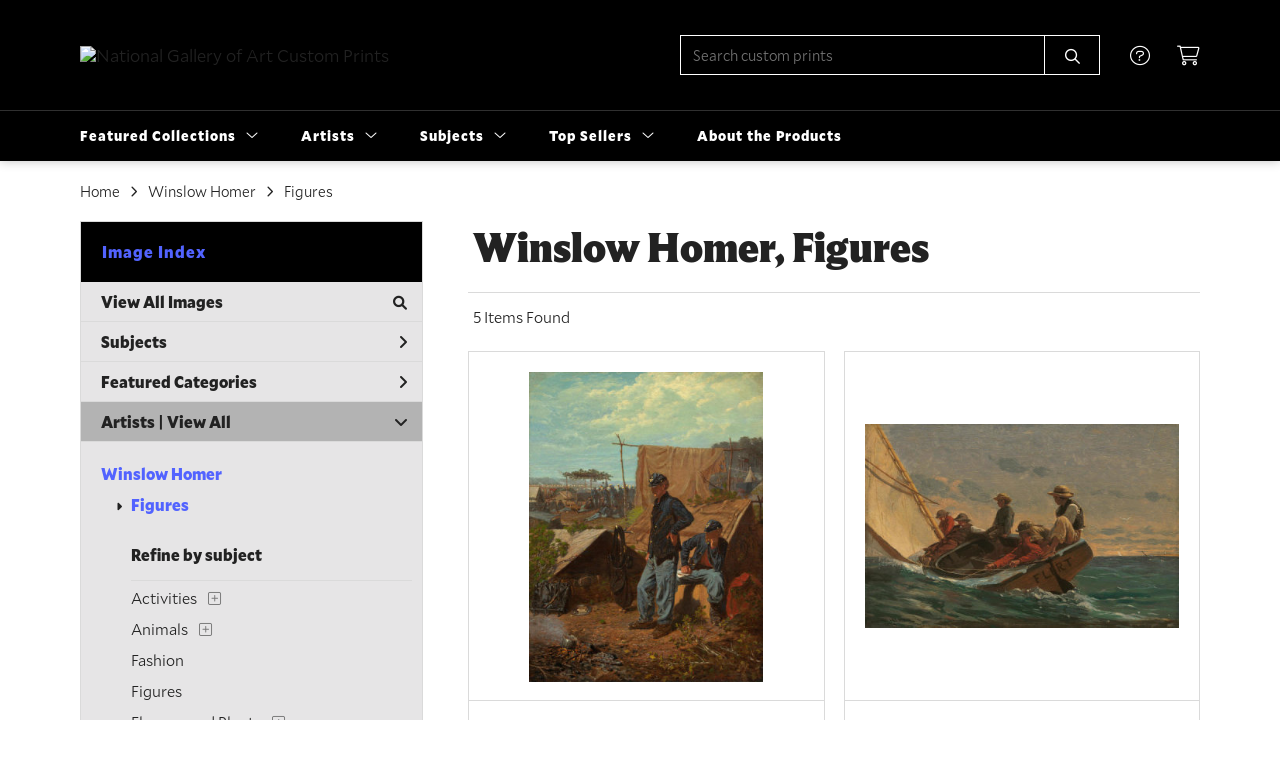

--- FILE ---
content_type: text/html; charset=UTF-8
request_url: https://customprints.nga.gov/search/artist/winslow+homer/subject/figures
body_size: 8412
content:
<!DOCTYPE html>
<html lang="en-US">
<head>
<meta charset="utf-8">
<title>Winslow Homer, Figures Prints | Custom Prints and Framing From the National Gallery of Art, Washington, D.C. - customprints.nga.gov</title>
<meta name="viewport" content="width=device-width, initial-scale=1">
<meta http-equiv="content-type" content="text/html;charset=UTF-8">
<meta name="title" content="Winslow Homer, Figures Prints | Custom Prints and Framing From the National Gallery of Art, Washington, D.C. - customprints.nga.gov">
<meta name="description" content="Winslow Homer, Figures Custom Prints and Framing from the National Gallery of Art, Washington, D.C. - (5 items). Archival paper prints and reproductions on canvas for your home or office.">
<meta name="csrf-token" content="euI8AlmqT5uJFbsaaLiJjV3oQqoN7XgslUEiWVyu">
<meta property="og:site_name" content="National Gallery of Art Custom Prints">
<meta property="og:title" content="Winslow Homer, Figures Prints | Custom Prints and Framing From the National Gallery of Art, Washington, D.C. - customprints.nga.gov">
<meta property="og:url" content="https://customprints.nga.gov/search/artist/winslow+homer/subject/figures">
<link rel="canonical" href="https://customprints.nga.gov/search/artist/winslow+homer/subject/figures" />
<link rel="icon" type="image/ico" href="/img/museum_web/nga/favicon-nga-3.png">
<link rel="stylesheet" href="/css/museum_web/nga/styles.css?v=zl37hf1uaemfk64k">
<link rel="stylesheet" href="/fonts/fontawesome6/css/all.min.css">
<script src="//ajax.googleapis.com/ajax/libs/jquery/1.12.0/jquery.min.js"></script>
<script src="/js/jquery.autocomplete.min.js"></script>
<script src="/js/slick.min.js"></script>
<script src="/js/global-1-3.min.js"></script>
<script src="/js/museum_web/nga/global.min.js?v=zl37hf1uaemfk64k"></script>
<script src="/js/jquery.scrollUp.min.js"></script>
<script src="/js/jquery.expander.min.js"></script>
<script>
window.dataLayer = window.dataLayer || [];
window.dataLayer.push({
	'domain_config': {
		'domain_name': 'customprints.nga.gov',
		'ga4_id': 'G-4Q7FQ9P5DD',
		'ga4_id_rollup': 'G-P3D19VJ3BP',
	}
});


</script>
 
<script>
window.dataLayer.push({
	'event': 'view_item_list',
	'ecommerce': {
		'impressions': [
			{
			'id': '461225',
			'name': 'Winslow Homer, Home, Sweet Home, c. 1863 (461225)',
			'position': 1,
			'list': '/search/artist/winslow+homer/subject/figures',
		},
			{
			'id': '511332',
			'name': 'Winslow Homer, The Flirt, 1874 (511332)',
			'position': 2,
			'list': '/search/artist/winslow+homer/subject/figures',
		},
			{
			'id': '511203',
			'name': 'Winslow Homer, The Dinner Horn (Blowing the Horn at Seaside), 1870 (511203)',
			'position': 3,
			'list': '/search/artist/winslow+homer/subject/figures',
		},
			{
			'id': '511205',
			'name': 'Winslow Homer, Hound and Hunter, 1892 (511205)',
			'position': 4,
			'list': '/search/artist/winslow+homer/subject/figures',
		},
			{
			'id': '511204',
			'name': 'Winslow Homer, Autumn, 1877 (511204)',
			'position': 5,
			'list': '/search/artist/winslow+homer/subject/figures',
		},
			]
	}
});
</script>


<!-- Google Tag Manager - Imagelab -->
<script>(function(w,d,s,l,i){w[l]=w[l]||[];w[l].push({'gtm.start':
new Date().getTime(),event:'gtm.js'});var f=d.getElementsByTagName(s)[0],
j=d.createElement(s),dl=l!='dataLayer'?'&l='+l:'';j.async=true;j.src=
'https://www.googletagmanager.com/gtm.js?id='+i+dl;f.parentNode.insertBefore(j,f);
})(window,document,'script','dataLayer','GTM-5HLSXV2');</script>
<!-- End Google Tag Manager -->
</head>
<body>
<!-- Google Tag Manager (noscript) -->
<noscript><iframe src="https://www.googletagmanager.com/ns.html?id=GTM-5HLSXV2" height="0" width="0" style="display:none;visibility:hidden"></iframe></noscript>
<!-- End Google Tag Manager (noscript) -->
<div id="header" class="row header-desktop">
	<div class="header-wrapper">
		<div class="header-desktop-row">
			<div class="container">
				<div class="header-desktop-left">
					<a href="/" class="header-logo-link"><img src="/img/museum_web/nga/1200-nga-logo-v2-7.png" alt="National Gallery of Art Custom Prints" class="header-logo" data-gtm-event="header-logo"></a>
				</div>
				<div class="header-desktop-right">
					<div id="header-search-box-input-result">
						<input class="header-desktop-search-input" type="text" value="" placeholder="Search custom prints" name="q" id="autocomplete" onblur="this.value=''">
						<input type="button" class="header-desktop-search-button">
						<i class="far fa-search"></i>
						<i class="fad fa-spinner fa-spin search-spinner"></i>
					</div>
					<div class="header-icon">
						<a data-gtm-event="header-nav" href="/home/help"><i class="fal fa-circle-question"></i></a>
					</div>
					<div class="header-icon header-cart-wrapper">
						<a data-gtm-event="header-nav" href="/cart"><i class="fal fa-shopping-cart"></i></a><span id="header-cart-count"></span>
					</div>
				</div>
			</div>
		</div>
		<div class="header-desktop-row mega-menu">
			<div class="container">
				<div class="nav-full flex-vertical-center" id="header-desktop-nav-container">
					<div class="nav-item">Featured Collections<i class="fal fa-angle-down"></i>
<div class="sub-menu row">
<div class="sub-menu-full">
<div class="row">
<div class="four columns">
<ul class="sub-menu-list">
<li class="header">Museum Collections</li>
<li><a data-gtm-event="megamenu-featured-collections-museum-collections" href="/search/collection/all">View All Images</a></li>
<li><a data-gtm-event="megamenu-featured-collections-museum-collections" href="/search/collection/20th+century">20th Century</a></li>
<li><a data-gtm-event="megamenu-featured-collections-museum-collections" href="/search/collection/19th+century">19th Century</a></li>
<li><a data-gtm-event="megamenu-featured-collections-museum-collections" href="/search/collection/18th+century">18th Century</a></li>
<li><a data-gtm-event="megamenu-featured-collections-museum-collections" href="/search/collection/17th+century">17th Century</a></li>
<li><a data-gtm-event="megamenu-featured-collections-museum-collections" href="/search/style/baroque">Baroque</a></li>
<li><a data-gtm-event="megamenu-featured-collections-museum-collections" href="/search/style/renaissance">Renaissance</a></li>
<li><a data-gtm-event="megamenu-featured-collections-museum-collections" href="/search/style/medieval">Medieval</a></li>
</ul>
</div>
<div class="four columns">
<ul class="sub-menu-list">
<li class="header">Special Collections</li>
<li><a data-gtm-event="megamenu-featured-collections-special-collections" href="/search/collection/african+american+artists">African American Artists</a></li>
<li><a data-gtm-event="megamenu-featured-collections-special-collections" href="/search/collection/women+artists">Women Artists</a></li>
<li><a data-gtm-event="megamenu-featured-collections-special-collections" href="/search/collection/works+on+paper">Works on Paper</a></li>
<li><a data-gtm-event="megamenu-featured-collections-special-collections" href="/search/style/american+art">American Art</a></li>
<li><a data-gtm-event="megamenu-featured-collections-special-collections" href="/search/style/european+art">European Art</a></li>
<li><a data-gtm-event="megamenu-featured-collections-special-collections" href="/search/style/old+masters">Old Masters</a></li>
</ul>
</div>
<div class="four columns">
<ul class="sub-menu-list">
<li class="header">Popular Movements</li>
<li><a data-gtm-event="megamenu-featured-collections-popular-movements" href="/search/style/impressionism">Impressionism</a></li>
<li><a data-gtm-event="megamenu-featured-collections-popular-movements" href="/search/style/post-impressionism">Post-Impressionism</a></li>
<li><a data-gtm-event="megamenu-featured-collections-popular-movements" href="/search/style/modernism">Modernism</a></li>
<li><a data-gtm-event="megamenu-featured-collections-popular-movements" href="/search/style/romanticism">Romanticism</a></li>
</ul>
<ul class="sub-menu-list top-space">
<li class="header">Special Exhibition</li>
<li><a data-gtm-event="megamenu-featured-collections-spex" href="/search/collection/the+stars+we+do+not+see">The Stars We Do Not See: Australian Indigenous Art</a></li>
</ul>
</div>
</div>
<div class="row sub-menu-notice">
<div class="twelve columns">
<div class="sub-menu-notice-inner">
<div class="sub-menu-notice-separator">
<div class="sub-menu-notice-copy-wrap">
<div class="sub-menu-notice-copy">
Individually made-to-order for shipping within 10 business days
</div>
</div>
</div>
</div>
</div>
</div>
</div>
</div>
</div>
					<div class="nav-item">Artists<i class="fal fa-angle-down"></i>
<div class="sub-menu row">
<div class="sub-menu-full">
<div class="row">
<div class="four columns">
<ul class="sub-menu-list">
<li class="header">Top Artists</li>
<li><a data-gtm-event="megamenu-artists-top-artists" href="/search/artist/claude+monet">Claude Monet</a></li>
<li><a data-gtm-event="megamenu-artists-top-artists" href="/search/artist/vincent+van+gogh">Vincent van Gogh</a></li>
<li><a data-gtm-event="megamenu-artists-top-artists" href="/search/artist/auguste+renoir">Auguste Renoir</a></li>
<li><a data-gtm-event="megamenu-artists-top-artists" href="/search/artist/henri+matisse">Henri Matisse</a></li>
<li><a data-gtm-event="megamenu-artists-top-artists" href="/search/artist/albert+bierstadt">Albert Bierstadt</a></li>
<li><a data-gtm-event="megamenu-artists-top-artists" href="/search/artist/edward+hopper">Edward Hopper</a></li>
<li><a data-gtm-event="megamenu-artists-top-artists" href="/search/artist/dorothea+lange">Dorothea Lange</a></li>
<li><a data-gtm-event="megamenu-artists-top-artists" href="/search/artist/john+singer+sargent">John Singer Sargent</a></li>
<li><a data-gtm-event="megamenu-artists-top-artists" href="/search/artist/mark+rothko">Mark Rothko</a></li>
</ul>
</div>
<div class="four columns">
<ul class="sub-menu-list">
<li class="header">Renaissance & Baroque</li>
<li><a data-gtm-event="megamenu-artists-renaissance-baroque" href="/search/artist/leonardo+da+vinci">Leonardo da Vinci</a></li>
<li><a data-gtm-event="megamenu-artists-renaissance-baroque" href="/search/artist/jan+van+eyck">Jan van Eyck</a></li>
<li><a data-gtm-event="megamenu-artists-renaissance-baroque" href="/search/artist/raphael">Raphael</a></li>
<li><a data-gtm-event="megamenu-artists-renaissance-baroque" href="/search/artist/el+greco">El Greco</a></li>
<li><a data-gtm-event="megamenu-artists-renaissance-baroque" href="/search/artist/johannes+vermeer">Johannes Vermeer</a></li>
<li><a data-gtm-event="megamenu-artists-renaissance-baroque" href="/search/artist/jan+davisz+de+heem">Jan Davisz de Heem</a></li>
<li><a data-gtm-event="megamenu-artists-renaissance-baroque" href="/search/artist/rembrandt+van+rijn">Rembrandt van Rijn</a></li>
</ul>
</div>
<div class="four columns">
<ul class="sub-menu-list">
<li class="header">Modernists</li>
<li><a data-gtm-event="megamenu-artists-modernists" href="/search/artist/henri+matisse">Henri Matisse</a></li>
<li><a data-gtm-event="megamenu-artists-modernists" href="/search/artist/edward+hopper">Edward Hopper</a></li>
<li><a data-gtm-event="megamenu-artists-modernists" href="/search/artist/mark+rothko">Mark Rothko</a></li>
<li><a data-gtm-event="megamenu-artists-modernists" href="/search/artist/amedeo+modigliani">Amedeo Modigliani</a></li>
<li><a data-gtm-event="megamenu-artists-modernists" href="/search/artist/ellsworth+kelly">Ellsworth Kelly</a></li>
<li><a data-gtm-event="megamenu-artists-modernists" href="/search/artist/gerhard+richter">Gerhard Richter</a></li>
</ul>
<br>
<a href="/artists"><div class="button cms" data-gtm-event="megamenu-artists-all-artists">View Full Artist List</div></a>
</div>
</div>
<div class="row sub-menu-notice">
<div class="twelve columns">
<div class="sub-menu-notice-inner">
<div class="sub-menu-notice-separator">
<div class="sub-menu-notice-copy-wrap">
<div class="sub-menu-notice-copy">
Your Custom Prints order supports the National Gallery of Art
</div>
</div>
</div>
</div>
</div>
</div>
</div>
</div>
</div>
					<div class="nav-item">Subjects<i class="fal fa-angle-down"></i>
<div class="sub-menu row">
<div class="sub-menu-full">
<div class="row">
<div class="four columns">
<ul class="sub-menu-list">
<li class="header">Landscapes</li>
<li><a data-gtm-event="megamenu-subjects-landscapes" href="/search/subject/landscapes+and+scenery">All Landscapes</a></li>
<li><a data-gtm-event="megamenu-subjects-landscapes" href="/search/subject/countryside">Countryside</a></li>
<li><a data-gtm-event="megamenu-subjects-landscapes" href="/search/subject/mountains">Mountains</a></li>
<li><a data-gtm-event="megamenu-subjects-landscapes" href="/search/subject/sunsets+and+sunrises">Sunsets and Sunrises</a></li>
</ul>
<ul class="sub-menu-list top-space">
<li class="header">Still Life</li>
<li><a data-gtm-event="megamenu-subjects-still-life" href="/search/subject/still+life">All Still Life</a></li>
<li><a data-gtm-event="megamenu-subjects-still-life" href="/search/subject/cuisine+still+life">Cuisine</a></li>
<li><a data-gtm-event="megamenu-subjects-still-life" href="/search/subject/floral+still+life">Floral</a></li>
</ul>
</div>
<div class="four columns">
<ul class="sub-menu-list">
<li class="header">Waterscapes</li>
<li><a data-gtm-event="megamenu-subjects-waterscapes" href="/search/subject/waterscapes">All Waterscapes</a></li>
<li><a data-gtm-event="megamenu-subjects-waterscapes" href="/search/subject/harbors">Harbors</a></li>
<li><a data-gtm-event="megamenu-subjects-waterscapes" href="/search/subject/ocean">Ocean</a></li>
<li><a data-gtm-event="megamenu-subjects-waterscapes" href="/search/subject/rivers">Rivers</a></li>
<li><a data-gtm-event="megamenu-subjects-waterscapes" href="/search/subject/waterfalls">Waterfalls</a></li>
</ul>
<ul class="sub-menu-list top-space">
<li class="header">Religion and Spirituality</li>
<li><a data-gtm-event="megamenu-subjects-religion" href="/search/subject/christianity">Christianity</a></li>
<li><a data-gtm-event="megamenu-subjects-religion" href="/search/subject/judaism">Judaism</a></li>
</ul>
</div>
<div class="four columns">
<ul class="sub-menu-list">
<li class="header">Other Featured Subjects</li>
<li><a data-gtm-event="megamenu-subjects-other" href="/search/subject/abstract">Abstract</a></li>
<li><a data-gtm-event="megamenu-subjects-other" href="/search/subject/animals">Animals</a></li>
<li><a data-gtm-event="megamenu-subjects-other" href="/search/subject/architecture">Architecture</a></li>
<li><a data-gtm-event="megamenu-subjects-other" href="/search/subject/cuisine">Cuisine</a></li>
<li><a data-gtm-event="megamenu-subjects-other" href="/search/subject/flowers+and+plants">Flowers and Plants</a></li>
<li><a data-gtm-event="megamenu-subjects-other" href="/search/subject/portraits">Portraits</a></li>
<li><a data-gtm-event="megamenu-subjects-other" href="/search/subject/boats+and+ships">Boats and Ships</a></li>
</ul>
</div>
</div>
<div class="row sub-menu-notice">
<div class="twelve columns">
<div class="sub-menu-notice-inner">
<div class="sub-menu-notice-separator">
<div class="sub-menu-notice-copy-wrap">
<div class="sub-menu-notice-copy">
Prints and framing handmade to order in the USA
</div>
</div>
</div>
</div>
</div>
</div>
</div>
</div>
</div>
					<div class="nav-item">Top Sellers<i class="fal fa-angle-down"></i>
<div class="sub-menu row">
<div class="sub-menu-left">
<div class="row">
<div class="six columns">
<ul class="sub-menu-list truncate">
<li class="megamenu-top-sellers" imgId="461328"><a data-gtm-event="megamenu-top-sellers" href="/detail/461328/hopper-ground-swell-1939">Edward Hopper, <em>Ground Swell</em></a></li>
<li class="megamenu-top-sellers" imgId="464729"><a data-gtm-event="megamenu-top-sellers" href="/detail/464729/matisse-open-window-collioure-1905">Henri Matisse, <em>Open Window, Collioure</em></a></li>
<li class="megamenu-top-sellers" imgId="394316"><a data-gtm-event="megamenu-top-sellers" href="/detail/394316/monet-woman-with-a-parasol—madame-monet-and-her-son-1875">Claude Monet, <em>Woman with a Parasol</em></a></li>
<li class="megamenu-top-sellers" imgId="450160"><a data-gtm-event="megamenu-top-sellers" href="/detail/450160/van-gogh-green-wheat-fields-auvers-1890">Vincent van Gogh, <em>Green Wheat Fields</em></a></li>
<li class="megamenu-top-sellers" imgId="394311"><a data-gtm-event="megamenu-top-sellers" href="/detail/394311/fragonard-young-girl-reading-c.-1770">Jean-Honoré Fragonard, <em>Young Girl Reading</em></a></li>
<li class="megamenu-top-sellers" imgId="393909"><a data-gtm-event="megamenu-top-sellers" href="/detail/393909/van-gogh-roses-1890">Vincent van Gogh, <em>Roses</em></a></li>
<li class="megamenu-top-sellers" imgId="394315"><a data-gtm-event="megamenu-top-sellers" href="/detail/394315/monet-the-japanese-footbridge-1899">Claude Monet, <em>The Japanese Footbridge</em></a></li>
<li class="megamenu-top-sellers" imgId="394318"><a data-gtm-event="megamenu-top-sellers" href="/detail/394318/monet-the-artists-garden-in-argenteuil-a-corner-of-the-garden-with-dahlias-1873">Claude Monet, <em>The Artist's Garden in Argenteuil</em></a></li>
<li class="megamenu-top-sellers" imgId="461237"><a data-gtm-event="megamenu-top-sellers" href="/detail/461237/cole-the-voyage-of-life-childhood-1842">Thomas Cole, <em>The Voyage of Life: Childhood</em></a></li>
<li class="megamenu-top-sellers" imgId="489692"><a data-gtm-event="megamenu-top-sellers" href="/detail/489692/rothko-untitled-1949">Mark Rothko, <em>Untitled</em></a></li>
</ul>
</div>
<div class="six columns">
<ul class="sub-menu-list truncate">
<li class="megamenu-top-sellers" imgId="461239"><a data-gtm-event="megamenu-top-sellers" href="/detail/461239/cole-the-voyage-of-life-manhood-1842">Thomas Cole, <em>The Voyage of Life: Manhood</em></a></li>
<li class="megamenu-top-sellers" imgId="464735"><a data-gtm-event="megamenu-top-sellers" href="/detail/464735/matisse-woman-with-amphora-and-pomegranates-1953">Henri Matisse, <em>Woman with Amphora and Pomegranates</em></a></li>
<li class="megamenu-top-sellers" imgId="461050"><a data-gtm-event="megamenu-top-sellers" href="/detail/461050/de-heem-vase-of-flowers-c.-1660">Jan Davisz de Heem, <em>Vase of Flowers, c. 1660</em></a></li>
<li class="megamenu-top-sellers" imgId="461238"><a data-gtm-event="megamenu-top-sellers" href="/detail/461238/cole-the-voyage-of-life-youth-1842">Thomas Cole, <em>The Voyage of Life: Youth</em></a></li>
<li class="megamenu-top-sellers" imgId="394309"><a data-gtm-event="megamenu-top-sellers" href="/detail/394309/leonardo-da-vinci-ginevra-de-benci-obverse-c.-14741478">Leonardo da Vinci, <em>Ginevra de' Benci</em></a></li>
<li class="megamenu-top-sellers" imgId="461042"><a data-gtm-event="megamenu-top-sellers" href="/detail/461042/renoir-pont-neuf-paris-1872">Auguste Renoir, <em>Pont Neuf, Paris</em></a></li>
<li class="megamenu-top-sellers" imgId="394331"><a data-gtm-event="megamenu-top-sellers" href="/detail/394331/vermeer-woman-holding-a-balance-c.-1664">Johannes Vermeer, <em>Woman Holding a Balance</em></a></li>
<li class="megamenu-top-sellers" imgId="461044"><a data-gtm-event="megamenu-top-sellers" href="/detail/461044/monet-the-bridge-at-argenteuil-1874">Claude Monet, <em>The Bridge at Argenteuil</em></a></li>
<li class="megamenu-top-sellers" imgId="459818"><a data-gtm-event="megamenu-top-sellers" href="/detail/459818/bierstadt-the-last-of-the-buffalo-1888">Albert Bierstadt, <em>The Last of the Buffalo</em></a></li>
<li class="megamenu-top-sellers" imgId="461325"><a data-gtm-event="megamenu-top-sellers" href="/detail/461325/bierstadt-mount-corcoran-c.-1876-1877">Albert Bierstadt, <em>Mount Corcoran</em></a></li>
</ul>
</div>
</div>
<div class="row sub-menu-notice">
<div class="twelve columns">
<div class="sub-menu-notice-inner">
<div class="sub-menu-notice-separator">
<div class="sub-menu-notice-copy-wrap">
<div class="sub-menu-notice-copy">
Could any of these be your choices too?
</div>
</div>
</div>
</div>
</div>
</div>
</div>
<div class="sub-menu-right-img">
<div class="sub-menu-img-top-seller" style="background-image: url('/vitruvius/render/700/461328.jpg');"><a class="sub-menu-img-link-top-seller" href=""></a></div>
</div>
</div>
</div>
					<div class="nav-item conditional-hide"><a data-gtm-event="header-nav" href="/home/about">About the Products</a></div>
				</div>
				<div class="nav-right-search">
					<div id="header-search-box-input-result-2">
						<input class="header-desktop-search-input-2" type="text" value="" placeholder="Search custom prints" name="q" id="autocomplete-2" onblur="this.value=''">
						<input type="button" class="header-desktop-search-button-2">
						<i class="far fa-search"></i>
						<i class="fad fa-spinner fa-spin search-spinner-2"></i>
					</div>
				</div>
			</div>
		</div>
	</div>
</div>

<div class="header-mobile row">
	<div class="header-mobile-row">
		<div class="header-mobile-logo-wrap left">
			<a href="/"><img data-gtm-event="mobile-header-logo" src="/img/museum_web/nga/1200-nga-logo-v2-7.png" alt="National Gallery of Art Custom Prints" class="header-logo-mobile"></a>
		</div>
		<div class="header-mobile-icon-wrap">
			<a class="toggle-mobile-search"><i data-gtm-event="mobile-header-search" class="fa-header-mobile mag-glass"></i></a>
		</div>
		<div class="header-mobile-icon-wrap">
			<a class="toggle-mobile-overlay"><i data-gtm-event="mobile-header-more" class="fa-header-mobile more"></i></a>
		</div>
		<div class="header-mobile-icon-wrap-close header-mobile-icon-hidden">
			<a class="toggle-mobile-overlay"><i data-gtm-event="mobile-header-close" class="fa-header-mobile close-nav"></i></a>
		</div>
	</div>
</div>

<div id="header-mobile-search">
	<div class="header-mobile-search-row">
		<div id="header-mobile-search-input-result">
			<input class="header-mobile-search-input" type="text" value="" placeholder="Search" name="q" id="autocomplete-mobile" onblur="this.value=''">
		</div>
	</div>
</div>
<section class="crumb-trail-full">
	<div class="container crumb-trail">
		<div class="row">
			<div id="crumb-trail-left" class="crumb-trail-wrapper twelve columns">
				<a href="/" class="noline">Home</a><i class="fa-crumb-trail angle-right"></i><h1><a href="/search/artist/winslow+homer" class="noline">Winslow Homer</a></h1><i class="fa-crumb-trail angle-right"></i><a href="/search/subject/figures" class="noline">Figures</a>
			</div>
		</div>
	</div>
</section>


<div class="container">

	<div class="row">

		<div id="ixs-container">

			<div id="ixs-navigation-container" class="row">
		<div class="ixs-title">Navigation</div>
		<a href="/"><div data-gtm-event="mobile-header-home" class="ixs-row category-head clickable">Home</div></a>
		<a href="/home/about/"><div data-gtm-event="mobile-header-about" class="ixs-row category-head clickable">About</div></a>
		<a href="/home/help/"><div data-gtm-event="mobile-header-help" class="ixs-row category-head clickable">Help</div></a>
		<a href="/cart/"><div data-gtm-event="mobile-header-cart" class="ixs-row category-head clickable">View Cart</div></a>
		<a href="https://shop.nga.gov"><div data-gtm-event="mobile-header-main-store-out" class="ixs-row category-head clickable">Shop Main Online Store<i class="ixs-fa external-link"></i></div></a>
	</div>


	<div id="ixs-wrapper">

		<div id="ixs">
	<div class="ixs-title">Image Index</div>



	<div class="ixs-row category-head clickable"><a data-gtm-event="ixs-all-prints-click" class="ixs-link" href="/search/collection/all">View All Images<i class="ixs-fa view-all"></i></a></div>
			<div class="ixs-row category-head clickable closed" data-gtm-event="ixs-view-subjects" onclick="ajax_load('#ixs', '/indexsearch/update/subject/');return false;">Subjects<i class="ixs-fa angle-right"></i></div>
		<div class="ixs-row category-head clickable closed"data-gtm-event="ixs-view-back-to-features" onclick="ajax_load('#ixs', '/indexsearch/base');return false;">Featured Categories<i class="ixs-fa angle-right"></i></div>

	
		

		
							<div class="ixs-row category-head open">Artists | <a data-gtm-event="ixs-view-artists" onclick="ajax_load('#ixs', '/indexsearch/artist_alpha/'); return false;" href="#">View All</a><i class="ixs-fa angle-down"></i></div>
							<div id="ixs-scroll-div">
							<ul id="ixs-list">
							<li class="ixs-list-item selected"><a data-gtm-event="ixs-tag-list-click" href="/search/artist/winslow+homer">Winslow Homer</a></li>
							<ul class="ixs-list-child" style="display:block;">
							<li class="ixs-list-item selected"><a data-gtm-event="ixs-tag-list-click" href="/search/subject/figures" target="_top">Figures</a></li>
							</ul>
							<div class="ixs-section-indent">
							<div class="ixs-explore-category-head">Refine by subject</div>
							<li class="ixs-list-item"><a data-gtm-event="ixs-tag-list-click" href="/search/artist/winslow+homer/subject/activities">Activities</a>
							<div data-gtm-event="ixs-tag-list-toggle-children" class="ixs-tag-list-toggle-children" onclick="child_toggle('#894-child')"><div data-gtm-event="ixs-tag-list-toggle-children" id="894-child-toggle"><i class="fal fa-plus-square"></i></div></div>
							<ul class="ixs-list-child" id="894-child">
							<li class="ixs-list-item"><a data-gtm-event="ixs-tag-list-click" href="/search/artist/winslow+homer/subject/leisure" target="_top">Leisure</a>
							</ul>
							<li class="ixs-list-item"><a data-gtm-event="ixs-tag-list-click" href="/search/artist/winslow+homer/subject/animals">Animals</a>
							<div data-gtm-event="ixs-tag-list-toggle-children" class="ixs-tag-list-toggle-children" onclick="child_toggle('#8-child')"><div data-gtm-event="ixs-tag-list-toggle-children" id="8-child-toggle"><i class="fal fa-plus-square"></i></div></div>
							<ul class="ixs-list-child" id="8-child">
							<li class="ixs-list-item"><a data-gtm-event="ixs-tag-list-click" href="/search/artist/winslow+homer/subject/dogs" target="_top">Dogs</a>
							<div data-gtm-event="ixs-tag-list-toggle-children" class="ixs-tag-list-toggle-children" onclick="child_toggle('#12-child')"><div data-gtm-event="ixs-tag-list-toggle-children" id="12-child-toggle"><i class="fal fa-plus-square"></i></div></div>
							<ul class="ixs-list-child" id="12-child">
							<li class="ixs-list-item"><a data-gtm-event="ixs-tag-list-click" href="/search/artist/winslow+homer/subject/hunting+dogs" target="_top">Hunting Dogs</a></li>
							</ul>
							</ul>
							<li class="ixs-list-item"><a data-gtm-event="ixs-tag-list-click" href="/search/artist/winslow+homer/subject/fashion">Fashion</a>
							<li class="ixs-list-item"><a data-gtm-event="ixs-tag-list-click" href="/search/artist/winslow+homer/subject/figures">Figures</a>
							<li class="ixs-list-item"><a data-gtm-event="ixs-tag-list-click" href="/search/artist/winslow+homer/subject/flowers+and+plants">Flowers and Plants</a>
							<div data-gtm-event="ixs-tag-list-toggle-children" class="ixs-tag-list-toggle-children" onclick="child_toggle('#69-child')"><div data-gtm-event="ixs-tag-list-toggle-children" id="69-child-toggle"><i class="fal fa-plus-square"></i></div></div>
							<ul class="ixs-list-child" id="69-child">
							<li class="ixs-list-item"><a data-gtm-event="ixs-tag-list-click" href="/search/artist/winslow+homer/subject/leaves" target="_top">Leaves</a>
							<li class="ixs-list-item"><a data-gtm-event="ixs-tag-list-click" href="/search/artist/winslow+homer/subject/trees+and+shrubs" target="_top">Trees and Shrubs</a>
							<div data-gtm-event="ixs-tag-list-toggle-children" class="ixs-tag-list-toggle-children" onclick="child_toggle('#74-child')"><div data-gtm-event="ixs-tag-list-toggle-children" id="74-child-toggle"><i class="fal fa-plus-square"></i></div></div>
							<ul class="ixs-list-child" id="74-child">
							<li class="ixs-list-item"><a data-gtm-event="ixs-tag-list-click" href="/search/artist/winslow+homer/subject/palm+trees" target="_top">Palm Trees</a></li>
							</ul>
							</ul>
							<li class="ixs-list-item"><a data-gtm-event="ixs-tag-list-click" href="/search/artist/winslow+homer/subject/historical">Historical</a>
							<div data-gtm-event="ixs-tag-list-toggle-children" class="ixs-tag-list-toggle-children" onclick="child_toggle('#76-child')"><div data-gtm-event="ixs-tag-list-toggle-children" id="76-child-toggle"><i class="fal fa-plus-square"></i></div></div>
							<ul class="ixs-list-child" id="76-child">
							<li class="ixs-list-item"><a data-gtm-event="ixs-tag-list-click" href="/search/artist/winslow+homer/subject/historical+events" target="_top">Historical Events</a>
							<div data-gtm-event="ixs-tag-list-toggle-children" class="ixs-tag-list-toggle-children" onclick="child_toggle('#676-child')"><div data-gtm-event="ixs-tag-list-toggle-children" id="676-child-toggle"><i class="fal fa-plus-square"></i></div></div>
							<ul class="ixs-list-child" id="676-child">
							<li class="ixs-list-item"><a data-gtm-event="ixs-tag-list-click" href="/search/artist/winslow+homer/subject/civil+war" target="_top">Civil War</a></li>
							</ul>
							</ul>
							<li class="ixs-list-item"><a data-gtm-event="ixs-tag-list-click" href="/search/artist/winslow+homer/subject/landscapes+and+scenery">Landscapes and Scenery</a>
							<div data-gtm-event="ixs-tag-list-toggle-children" class="ixs-tag-list-toggle-children" onclick="child_toggle('#81-child')"><div data-gtm-event="ixs-tag-list-toggle-children" id="81-child-toggle"><i class="fal fa-plus-square"></i></div></div>
							<ul class="ixs-list-child" id="81-child">
							<li class="ixs-list-item"><a data-gtm-event="ixs-tag-list-click" href="/search/artist/winslow+homer/subject/countryside" target="_top">Countryside</a>
							<li class="ixs-list-item"><a data-gtm-event="ixs-tag-list-click" href="/search/artist/winslow+homer/subject/sunsets+and+sunrises" target="_top">Sunsets and Sunrises</a>
							</ul>
							<li class="ixs-list-item"><a data-gtm-event="ixs-tag-list-click" href="/search/artist/winslow+homer/subject/life+scenes">Life Scenes</a>
							<li class="ixs-list-item"><a data-gtm-event="ixs-tag-list-click" href="/search/artist/winslow+homer/subject/military">Military</a>
							<li class="ixs-list-item"><a data-gtm-event="ixs-tag-list-click" href="/search/artist/winslow+homer/subject/people">People</a>
							<div data-gtm-event="ixs-tag-list-toggle-children" class="ixs-tag-list-toggle-children" onclick="child_toggle('#534-child')"><div data-gtm-event="ixs-tag-list-toggle-children" id="534-child-toggle"><i class="fal fa-plus-square"></i></div></div>
							<ul class="ixs-list-child" id="534-child">
							<li class="ixs-list-item"><a data-gtm-event="ixs-tag-list-click" href="/search/artist/winslow+homer/subject/children" target="_top">Children</a>
							<li class="ixs-list-item"><a data-gtm-event="ixs-tag-list-click" href="/search/artist/winslow+homer/subject/family+life" target="_top">Family Life</a>
							<li class="ixs-list-item"><a data-gtm-event="ixs-tag-list-click" href="/search/artist/winslow+homer/subject/women" target="_top">Women</a>
							</ul>
							<li class="ixs-list-item"><a data-gtm-event="ixs-tag-list-click" href="/search/artist/winslow+homer/subject/places">Places</a>
							<div data-gtm-event="ixs-tag-list-toggle-children" class="ixs-tag-list-toggle-children" onclick="child_toggle('#902-child')"><div data-gtm-event="ixs-tag-list-toggle-children" id="902-child-toggle"><i class="fal fa-plus-square"></i></div></div>
							<ul class="ixs-list-child" id="902-child">
							<li class="ixs-list-item"><a data-gtm-event="ixs-tag-list-click" href="/search/artist/winslow+homer/subject/caribbean" target="_top">Caribbean</a>
							<li class="ixs-list-item"><a data-gtm-event="ixs-tag-list-click" href="/search/artist/winslow+homer/subject/united+states" target="_top">United States</a>
							<div data-gtm-event="ixs-tag-list-toggle-children" class="ixs-tag-list-toggle-children" onclick="child_toggle('#942-child')"><div data-gtm-event="ixs-tag-list-toggle-children" id="942-child-toggle"><i class="fal fa-plus-square"></i></div></div>
							<ul class="ixs-list-child" id="942-child">
							<li class="ixs-list-item"><a data-gtm-event="ixs-tag-list-click" href="/search/artist/winslow+homer/subject/florida" target="_top">Florida</a></li>
							<li class="ixs-list-item"><a data-gtm-event="ixs-tag-list-click" href="/search/artist/winslow+homer/subject/maine" target="_top">Maine</a></li>
							<li class="ixs-list-item"><a data-gtm-event="ixs-tag-list-click" href="/search/artist/winslow+homer/subject/new+york" target="_top">New York</a></li>
							</ul>
							</ul>
							<li class="ixs-list-item"><a data-gtm-event="ixs-tag-list-click" href="/search/artist/winslow+homer/subject/seasons">Seasons</a>
							<div data-gtm-event="ixs-tag-list-toggle-children" class="ixs-tag-list-toggle-children" onclick="child_toggle('#768-child')"><div data-gtm-event="ixs-tag-list-toggle-children" id="768-child-toggle"><i class="fal fa-plus-square"></i></div></div>
							<ul class="ixs-list-child" id="768-child">
							<li class="ixs-list-item"><a data-gtm-event="ixs-tag-list-click" href="/search/artist/winslow+homer/subject/fall" target="_top">Fall</a>
							</ul>
							<li class="ixs-list-item"><a data-gtm-event="ixs-tag-list-click" href="/search/artist/winslow+homer/subject/transportation">Transportation</a>
							<div data-gtm-event="ixs-tag-list-toggle-children" class="ixs-tag-list-toggle-children" onclick="child_toggle('#127-child')"><div data-gtm-event="ixs-tag-list-toggle-children" id="127-child-toggle"><i class="fal fa-plus-square"></i></div></div>
							<ul class="ixs-list-child" id="127-child">
							<li class="ixs-list-item"><a data-gtm-event="ixs-tag-list-click" href="/search/artist/winslow+homer/subject/boats+and+ships" target="_top">Boats and Ships</a>
							<div data-gtm-event="ixs-tag-list-toggle-children" class="ixs-tag-list-toggle-children" onclick="child_toggle('#31-child')"><div data-gtm-event="ixs-tag-list-toggle-children" id="31-child-toggle"><i class="fal fa-plus-square"></i></div></div>
							<ul class="ixs-list-child" id="31-child">
							<li class="ixs-list-item"><a data-gtm-event="ixs-tag-list-click" href="/search/artist/winslow+homer/subject/rowboats" target="_top">Rowboats</a></li>
							<li class="ixs-list-item"><a data-gtm-event="ixs-tag-list-click" href="/search/artist/winslow+homer/subject/sailboats" target="_top">Sailboats</a></li>
							</ul>
							</ul>
							<li class="ixs-list-item"><a data-gtm-event="ixs-tag-list-click" href="/search/artist/winslow+homer/subject/waterscapes">Waterscapes</a>
							<div data-gtm-event="ixs-tag-list-toggle-children" class="ixs-tag-list-toggle-children" onclick="child_toggle('#139-child')"><div data-gtm-event="ixs-tag-list-toggle-children" id="139-child-toggle"><i class="fal fa-plus-square"></i></div></div>
							<ul class="ixs-list-child" id="139-child">
							<li class="ixs-list-item"><a data-gtm-event="ixs-tag-list-click" href="/search/artist/winslow+homer/subject/beaches" target="_top">Beaches</a>
							<li class="ixs-list-item"><a data-gtm-event="ixs-tag-list-click" href="/search/artist/winslow+homer/subject/lakes+and+ponds" target="_top">Lakes and Ponds</a>
							<li class="ixs-list-item"><a data-gtm-event="ixs-tag-list-click" href="/search/artist/winslow+homer/subject/ocean" target="_top">Ocean</a>
							<div data-gtm-event="ixs-tag-list-toggle-children" class="ixs-tag-list-toggle-children" onclick="child_toggle('#147-child')"><div data-gtm-event="ixs-tag-list-toggle-children" id="147-child-toggle"><i class="fal fa-plus-square"></i></div></div>
							<ul class="ixs-list-child" id="147-child">
							<li class="ixs-list-item"><a data-gtm-event="ixs-tag-list-click" href="/search/artist/winslow+homer/subject/islands" target="_top">Islands</a></li>
							<li class="ixs-list-item"><a data-gtm-event="ixs-tag-list-click" href="/search/artist/winslow+homer/subject/waves" target="_top">Waves</a></li>
							</ul>
							<li class="ixs-list-item"><a data-gtm-event="ixs-tag-list-click" href="/search/artist/winslow+homer/subject/rivers" target="_top">Rivers</a>
							<li class="ixs-list-item"><a data-gtm-event="ixs-tag-list-click" href="/search/artist/winslow+homer/subject/seaside" target="_top">Seaside</a>
							</ul>
							<li class="ixs-list-item"><a data-gtm-event="ixs-tag-list-click" href="/search/artist/winslow+homer/subject/weather">Weather</a>
							<div data-gtm-event="ixs-tag-list-toggle-children" class="ixs-tag-list-toggle-children" onclick="child_toggle('#760-child')"><div data-gtm-event="ixs-tag-list-toggle-children" id="760-child-toggle"><i class="fal fa-plus-square"></i></div></div>
							<ul class="ixs-list-child" id="760-child">
							<li class="ixs-list-item"><a data-gtm-event="ixs-tag-list-click" href="/search/artist/winslow+homer/subject/storms" target="_top">Storms</a>
							</ul>
							</div>
							</div>
							</ul>
			
		
	

</div>

	</div>


		</div>

		<div class="body-container">

			<div class="section-title-plp-wrapper row">
				<div class="section-title plp"><h2>Winslow Homer, Figures</h2></div>
							</div>

			<div class="plp-tools row">
				<div class="plp-pagination-head-text six columns"><h2>5 Items Found</h2></div>
				<div class="plp-pagination-head-buttons six columns cd-pagination">
														</div>
			</div>

			<div class="row plp-container">
			
				<div class="row plp-item">
					<div class="plp-item-image-wrap">
						<a href="/detail/461225/homer-home-sweet-home-c.-1863" data-gtm-event="product-click" data-list="/search/artist/winslow+homer/subject/figures" data-name="Winslow Homer, Home, Sweet Home, c. 1863 (461225)" data-id="461225" data-pos="1" class="plp-item-image-hover"><img src="/vitruvius/render/400/461225.jpg" class="plp-item-image" alt="Winslow Homer - Home, Sweet Home, c. 1863" /></a>
					</div>
					<div class="plp-item-info-wrap">
						<h3><a href="/detail/461225/homer-home-sweet-home-c.-1863" data-gtm-event="product-click" data-list="/search/artist/winslow+homer/subject/figures" data-name="Winslow Homer, Home, Sweet Home, c. 1863 (461225)" data-id="461225" data-pos="1"><div class="item-artist">Winslow Homer</div><div class="item-title">Home, Sweet Home, c. 1863</div></a></h3>
					</div>
				</div>

			
				<div class="row plp-item">
					<div class="plp-item-image-wrap">
						<a href="/detail/511332/homer-the-flirt-1874" data-gtm-event="product-click" data-list="/search/artist/winslow+homer/subject/figures" data-name="Winslow Homer, The Flirt, 1874 (511332)" data-id="511332" data-pos="2" class="plp-item-image-hover"><img src="/vitruvius/render/400/511332.jpg" class="plp-item-image" alt="Winslow Homer - The Flirt, 1874" /></a>
					</div>
					<div class="plp-item-info-wrap">
						<h3><a href="/detail/511332/homer-the-flirt-1874" data-gtm-event="product-click" data-list="/search/artist/winslow+homer/subject/figures" data-name="Winslow Homer, The Flirt, 1874 (511332)" data-id="511332" data-pos="2"><div class="item-artist">Winslow Homer</div><div class="item-title">The Flirt, 1874</div></a></h3>
					</div>
				</div>

			
				<div class="row plp-item">
					<div class="plp-item-image-wrap">
						<a href="/detail/511203/homer-the-dinner-horn-blowing-the-horn-at-seaside-1870" data-gtm-event="product-click" data-list="/search/artist/winslow+homer/subject/figures" data-name="Winslow Homer, The Dinner Horn (Blowing the Horn at Seaside), 1870 (511203)" data-id="511203" data-pos="3" class="plp-item-image-hover"><img src="/vitruvius/render/400/511203.jpg" class="plp-item-image" alt="Winslow Homer - The Dinner Horn (Blowing the Horn at Seaside), 1870" /></a>
					</div>
					<div class="plp-item-info-wrap">
						<h3><a href="/detail/511203/homer-the-dinner-horn-blowing-the-horn-at-seaside-1870" data-gtm-event="product-click" data-list="/search/artist/winslow+homer/subject/figures" data-name="Winslow Homer, The Dinner Horn (Blowing the Horn at Seaside), 1870 (511203)" data-id="511203" data-pos="3"><div class="item-artist">Winslow Homer</div><div class="item-title">The Dinner Horn (Blowing the Horn at Seaside), 1870</div></a></h3>
					</div>
				</div>

			
				<div class="row plp-item">
					<div class="plp-item-image-wrap">
						<a href="/detail/511205/homer-hound-and-hunter-1892" data-gtm-event="product-click" data-list="/search/artist/winslow+homer/subject/figures" data-name="Winslow Homer, Hound and Hunter, 1892 (511205)" data-id="511205" data-pos="4" class="plp-item-image-hover"><img src="/vitruvius/render/400/511205.jpg" class="plp-item-image" alt="Winslow Homer - Hound and Hunter, 1892" /></a>
					</div>
					<div class="plp-item-info-wrap">
						<h3><a href="/detail/511205/homer-hound-and-hunter-1892" data-gtm-event="product-click" data-list="/search/artist/winslow+homer/subject/figures" data-name="Winslow Homer, Hound and Hunter, 1892 (511205)" data-id="511205" data-pos="4"><div class="item-artist">Winslow Homer</div><div class="item-title">Hound and Hunter, 1892</div></a></h3>
					</div>
				</div>

			
				<div class="row plp-item">
					<div class="plp-item-image-wrap">
						<a href="/detail/511204/homer-autumn-1877" data-gtm-event="product-click" data-list="/search/artist/winslow+homer/subject/figures" data-name="Winslow Homer, Autumn, 1877 (511204)" data-id="511204" data-pos="5" class="plp-item-image-hover"><img src="/vitruvius/render/400/511204.jpg" class="plp-item-image" alt="Winslow Homer - Autumn, 1877" /></a>
					</div>
					<div class="plp-item-info-wrap">
						<h3><a href="/detail/511204/homer-autumn-1877" data-gtm-event="product-click" data-list="/search/artist/winslow+homer/subject/figures" data-name="Winslow Homer, Autumn, 1877 (511204)" data-id="511204" data-pos="5"><div class="item-artist">Winslow Homer</div><div class="item-title">Autumn, 1877</div></a></h3>
					</div>
				</div>

			
			</div>

			
		</div>

	</div>

</div>
<div class="footer">

	<div class="footer-support row">

		<div class="container">
			Thank you for supporting the National Gallery of Art
		</div>

	</div>

	<div class="footer-links-wrapper row">

		<div class="container">

			<div class="four columns">

				<ul class="footer-list">
					<li class="header">National Gallery of Art Custom Prints</li>
					<li><a data-gtm-event="footer-about" href="/home/about">About National Gallery of Art Custom Prints</a></li>
					<li><a data-gtm-event="footer-help" href="/home/help">Help</a></li>
					<li><a data-gtm-event="footer-contact" href="/home/contact">Contact Info</a></li>
					<li><a data-gtm-event="footer-cart" href="/cart">Shopping Cart</a></li>
					<li><a data-gtm-event="footer-artist-list" href="/artists">Artist List</a></li>
				</ul>

			</div>

			<div class="four columns">

				<ul class="footer-list">
					<li class="header">NGA.gov</li>
					<li><a data-gtm-event="footer-out-main-site" href="http://www.nga.gov/">Back to nga.gov</a></li>
					<li><a data-gtm-event="footer-out-main-store" href="https://shop.nga.gov/">Back to shop.nga.gov</a></li>
					<li><a data-gtm-event="footer-out-plan-visit" href="http://www.nga.gov/visit">Plan Your Visit</a></li>
					<li><a data-gtm-event="footer-out-exhibitions-current" href="https://www.nga.gov/calendar?tab=exhibitions">Current and Upcoming Exhibitions</a></li>
					<li><a data-gtm-event="footer-out-exhibitions-past" href="https://www.nga.gov/past-exhibitions">Past Exhibitions</a></li>
				</ul>

			</div>

			<div class="four columns">

				<ul class="footer-list">
					<li class="header">Connect With Us</li>
					<li class="social-icon"><a data-gtm-event="footer-twitter" href="https://twitter.com/ngadc" target="_blank"><i class="fab fa-twitter"></i></a></li>
					<li class="social-icon"><a data-gtm-event="footer-facebook" href="https://www.facebook.com/nationalgalleryofart" target="_blank"><i class="fab fa-facebook"></i></a></li>
					<li class="social-icon"><a data-gtm-event="footer-instagram" href="https://www.instagram.com/ngadc/" target="_blank"><i class="fab fa-instagram"></i></a></li>
					<li class="social-icon"><a data-gtm-event="footer-pinterest" href="https://www.pinterest.com/ngadc" target="_blank"><i class="fab fa-pinterest"></i></a></li>
					<li class="social-icon"><a data-gtm-event="footer-youtube" href="https://www.youtube.com/user/NationalGalleryArtDC" target="_blank"><i class="fab fa-youtube"></i></a></li>
				</ul>

			</div>

		</div>

	</div>

	<div class="footer-nga-campus row">

		<div class="container">

			<div class="eight columns">
				<div class="row">
					<div class="six columns">
						<img class="footer-nga-campus-map" src="/img/museum_web/nga/nga-campus-map-sm.png"></a>
					</div>
					<div class="six columns">
						<p>
							<span class="bold-text">West Building</span><br>
							6th St and Constitution Ave NW
						</p>
						<p>
							<span class="bold-text">Sculpture Garden</span><br>
							7th St and Constitution Ave NW
						</p>
						<p>
							<span class="bold-text">East Building</span><br>
							4th St and Constitution Ave NW
						</p>
					</div>
				</div>
			</div>

			<div class="four columns">
				<p>
					The National Gallery of Art serves the nation by welcoming all people to explore and experience art, creativity, and our shared humanity.
					<hr class="footer-line">
					For current operational status and hours: <a target="_blank" class="line-white" href="https://www.nga.gov/visit/reopening.html">Plan Your Visit</a>
				</p>
			</div>

		</div>

	</div>

	<div class="footer-copyright row">

		<div class="container">

			<div class="six columns">

				&copy; 2026 National Gallery of Art

			</div>

			<div class="six columns">

				<a href="https://www.imagelab.co/" target="blank"><div class="footer-service-label u-pull-right"></div></a>

			</div>

		</div>

	</div>

</div>

</body>

</html></body>
</html>